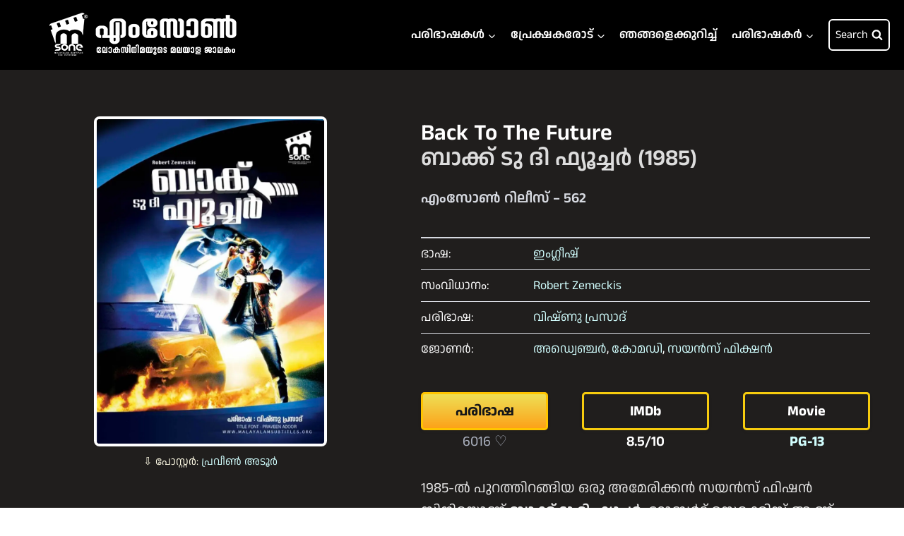

--- FILE ---
content_type: application/javascript
request_url: https://malayalamsubtitles.org/wp-content/themes/kadence-child/bulma.js
body_size: 471
content:
/*document.addEventListener("DOMContentLoaded", function () {
	const posterDiv = document.querySelector('.poster-div');
    const titleDiv = document.querySelector('.title-div'); // The div after which the poster-div should appear on mobile
    const columnA = document.querySelector('.column.column-a');
    const columnB = document.querySelector('.column.column');
    const columnMaster = document.querySelector('.columns.columnMaster');

    function movePoster() {
        // Check the window width after resizing
        if (window.innerWidth >= 1024) { // Desktop screen size or larger
            if (columnA && posterDiv) {
                // Move poster-div to column-a if not already there
                if (!columnA.contains(posterDiv)) {
                    columnA.appendChild(posterDiv);
                }
            }
        } else { // Mobile or tablet
            if (columnB && posterDiv && titleDiv) {
                // Move poster-div after title-div if not already there
                if (!columnB.contains(posterDiv)) {
                    columnB.insertBefore(posterDiv, titleDiv.nextSibling);
                }
            }
        }
    }

    // Initial check when the page loads
    movePoster();

    // Event listener to handle resizing of the window
    window.addEventListener('resize', function () {
        movePoster();
    });
});*/

function debounce(func, delay) {
    let timeout;
    return function () {
        clearTimeout(timeout);
        timeout = setTimeout(func, delay);
    };
}

function movePosterDiv() {
    const posterDiv = document.querySelector('.poster-div');
    const columnA = document.querySelector('.column-a');
    const columnB = document.querySelector('.column-b');
    const festButtons = document.querySelector('.fest-container'); // Target element

    if (window.innerWidth > 1024) {
        // Move poster-div to column-a if screen size is greater than 1025px
        if (posterDiv && columnA && !columnA.contains(posterDiv)) {
            columnA.appendChild(posterDiv);
        }
    } else {
        // Move poster-div back to its original position (before fest-buttons) if screen size is less than or equal to 1025px
        if (posterDiv && columnB && festButtons && posterDiv.parentElement !== columnB) {
            columnB.insertBefore(posterDiv, festButtons);
        }
    }
}

// Debounced version of movePosterDiv with a 200ms delay
const debouncedMovePosterDiv = debounce(movePosterDiv, 100);

// Run the function on page load and whenever the window is resized (with debounce)
window.addEventListener('resize', debouncedMovePosterDiv);
window.addEventListener('load', movePosterDiv);